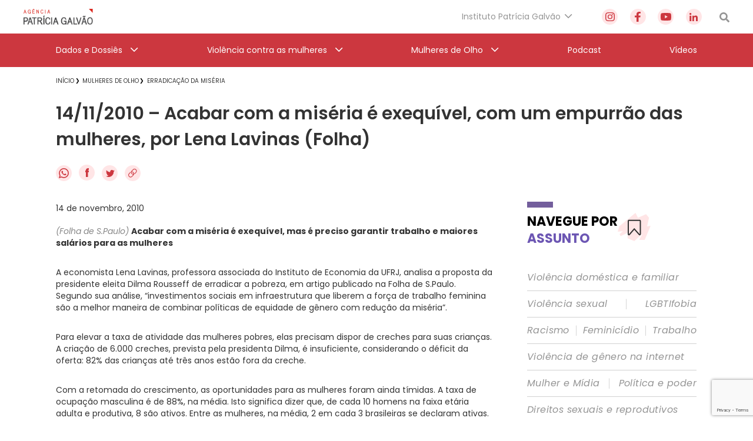

--- FILE ---
content_type: text/html; charset=utf-8
request_url: https://www.google.com/recaptcha/api2/anchor?ar=1&k=6Lc8caAUAAAAABNwSNV9v1kWA3x0SUHSKLrqLvqp&co=aHR0cHM6Ly9hZ2VuY2lhcGF0cmljaWFnYWx2YW8ub3JnLmJyOjQ0Mw..&hl=en&v=jdMmXeCQEkPbnFDy9T04NbgJ&size=invisible&anchor-ms=20000&execute-ms=15000&cb=ogm9sza8eqeu
body_size: 46781
content:
<!DOCTYPE HTML><html dir="ltr" lang="en"><head><meta http-equiv="Content-Type" content="text/html; charset=UTF-8">
<meta http-equiv="X-UA-Compatible" content="IE=edge">
<title>reCAPTCHA</title>
<style type="text/css">
/* cyrillic-ext */
@font-face {
  font-family: 'Roboto';
  font-style: normal;
  font-weight: 400;
  font-stretch: 100%;
  src: url(//fonts.gstatic.com/s/roboto/v48/KFO7CnqEu92Fr1ME7kSn66aGLdTylUAMa3GUBHMdazTgWw.woff2) format('woff2');
  unicode-range: U+0460-052F, U+1C80-1C8A, U+20B4, U+2DE0-2DFF, U+A640-A69F, U+FE2E-FE2F;
}
/* cyrillic */
@font-face {
  font-family: 'Roboto';
  font-style: normal;
  font-weight: 400;
  font-stretch: 100%;
  src: url(//fonts.gstatic.com/s/roboto/v48/KFO7CnqEu92Fr1ME7kSn66aGLdTylUAMa3iUBHMdazTgWw.woff2) format('woff2');
  unicode-range: U+0301, U+0400-045F, U+0490-0491, U+04B0-04B1, U+2116;
}
/* greek-ext */
@font-face {
  font-family: 'Roboto';
  font-style: normal;
  font-weight: 400;
  font-stretch: 100%;
  src: url(//fonts.gstatic.com/s/roboto/v48/KFO7CnqEu92Fr1ME7kSn66aGLdTylUAMa3CUBHMdazTgWw.woff2) format('woff2');
  unicode-range: U+1F00-1FFF;
}
/* greek */
@font-face {
  font-family: 'Roboto';
  font-style: normal;
  font-weight: 400;
  font-stretch: 100%;
  src: url(//fonts.gstatic.com/s/roboto/v48/KFO7CnqEu92Fr1ME7kSn66aGLdTylUAMa3-UBHMdazTgWw.woff2) format('woff2');
  unicode-range: U+0370-0377, U+037A-037F, U+0384-038A, U+038C, U+038E-03A1, U+03A3-03FF;
}
/* math */
@font-face {
  font-family: 'Roboto';
  font-style: normal;
  font-weight: 400;
  font-stretch: 100%;
  src: url(//fonts.gstatic.com/s/roboto/v48/KFO7CnqEu92Fr1ME7kSn66aGLdTylUAMawCUBHMdazTgWw.woff2) format('woff2');
  unicode-range: U+0302-0303, U+0305, U+0307-0308, U+0310, U+0312, U+0315, U+031A, U+0326-0327, U+032C, U+032F-0330, U+0332-0333, U+0338, U+033A, U+0346, U+034D, U+0391-03A1, U+03A3-03A9, U+03B1-03C9, U+03D1, U+03D5-03D6, U+03F0-03F1, U+03F4-03F5, U+2016-2017, U+2034-2038, U+203C, U+2040, U+2043, U+2047, U+2050, U+2057, U+205F, U+2070-2071, U+2074-208E, U+2090-209C, U+20D0-20DC, U+20E1, U+20E5-20EF, U+2100-2112, U+2114-2115, U+2117-2121, U+2123-214F, U+2190, U+2192, U+2194-21AE, U+21B0-21E5, U+21F1-21F2, U+21F4-2211, U+2213-2214, U+2216-22FF, U+2308-230B, U+2310, U+2319, U+231C-2321, U+2336-237A, U+237C, U+2395, U+239B-23B7, U+23D0, U+23DC-23E1, U+2474-2475, U+25AF, U+25B3, U+25B7, U+25BD, U+25C1, U+25CA, U+25CC, U+25FB, U+266D-266F, U+27C0-27FF, U+2900-2AFF, U+2B0E-2B11, U+2B30-2B4C, U+2BFE, U+3030, U+FF5B, U+FF5D, U+1D400-1D7FF, U+1EE00-1EEFF;
}
/* symbols */
@font-face {
  font-family: 'Roboto';
  font-style: normal;
  font-weight: 400;
  font-stretch: 100%;
  src: url(//fonts.gstatic.com/s/roboto/v48/KFO7CnqEu92Fr1ME7kSn66aGLdTylUAMaxKUBHMdazTgWw.woff2) format('woff2');
  unicode-range: U+0001-000C, U+000E-001F, U+007F-009F, U+20DD-20E0, U+20E2-20E4, U+2150-218F, U+2190, U+2192, U+2194-2199, U+21AF, U+21E6-21F0, U+21F3, U+2218-2219, U+2299, U+22C4-22C6, U+2300-243F, U+2440-244A, U+2460-24FF, U+25A0-27BF, U+2800-28FF, U+2921-2922, U+2981, U+29BF, U+29EB, U+2B00-2BFF, U+4DC0-4DFF, U+FFF9-FFFB, U+10140-1018E, U+10190-1019C, U+101A0, U+101D0-101FD, U+102E0-102FB, U+10E60-10E7E, U+1D2C0-1D2D3, U+1D2E0-1D37F, U+1F000-1F0FF, U+1F100-1F1AD, U+1F1E6-1F1FF, U+1F30D-1F30F, U+1F315, U+1F31C, U+1F31E, U+1F320-1F32C, U+1F336, U+1F378, U+1F37D, U+1F382, U+1F393-1F39F, U+1F3A7-1F3A8, U+1F3AC-1F3AF, U+1F3C2, U+1F3C4-1F3C6, U+1F3CA-1F3CE, U+1F3D4-1F3E0, U+1F3ED, U+1F3F1-1F3F3, U+1F3F5-1F3F7, U+1F408, U+1F415, U+1F41F, U+1F426, U+1F43F, U+1F441-1F442, U+1F444, U+1F446-1F449, U+1F44C-1F44E, U+1F453, U+1F46A, U+1F47D, U+1F4A3, U+1F4B0, U+1F4B3, U+1F4B9, U+1F4BB, U+1F4BF, U+1F4C8-1F4CB, U+1F4D6, U+1F4DA, U+1F4DF, U+1F4E3-1F4E6, U+1F4EA-1F4ED, U+1F4F7, U+1F4F9-1F4FB, U+1F4FD-1F4FE, U+1F503, U+1F507-1F50B, U+1F50D, U+1F512-1F513, U+1F53E-1F54A, U+1F54F-1F5FA, U+1F610, U+1F650-1F67F, U+1F687, U+1F68D, U+1F691, U+1F694, U+1F698, U+1F6AD, U+1F6B2, U+1F6B9-1F6BA, U+1F6BC, U+1F6C6-1F6CF, U+1F6D3-1F6D7, U+1F6E0-1F6EA, U+1F6F0-1F6F3, U+1F6F7-1F6FC, U+1F700-1F7FF, U+1F800-1F80B, U+1F810-1F847, U+1F850-1F859, U+1F860-1F887, U+1F890-1F8AD, U+1F8B0-1F8BB, U+1F8C0-1F8C1, U+1F900-1F90B, U+1F93B, U+1F946, U+1F984, U+1F996, U+1F9E9, U+1FA00-1FA6F, U+1FA70-1FA7C, U+1FA80-1FA89, U+1FA8F-1FAC6, U+1FACE-1FADC, U+1FADF-1FAE9, U+1FAF0-1FAF8, U+1FB00-1FBFF;
}
/* vietnamese */
@font-face {
  font-family: 'Roboto';
  font-style: normal;
  font-weight: 400;
  font-stretch: 100%;
  src: url(//fonts.gstatic.com/s/roboto/v48/KFO7CnqEu92Fr1ME7kSn66aGLdTylUAMa3OUBHMdazTgWw.woff2) format('woff2');
  unicode-range: U+0102-0103, U+0110-0111, U+0128-0129, U+0168-0169, U+01A0-01A1, U+01AF-01B0, U+0300-0301, U+0303-0304, U+0308-0309, U+0323, U+0329, U+1EA0-1EF9, U+20AB;
}
/* latin-ext */
@font-face {
  font-family: 'Roboto';
  font-style: normal;
  font-weight: 400;
  font-stretch: 100%;
  src: url(//fonts.gstatic.com/s/roboto/v48/KFO7CnqEu92Fr1ME7kSn66aGLdTylUAMa3KUBHMdazTgWw.woff2) format('woff2');
  unicode-range: U+0100-02BA, U+02BD-02C5, U+02C7-02CC, U+02CE-02D7, U+02DD-02FF, U+0304, U+0308, U+0329, U+1D00-1DBF, U+1E00-1E9F, U+1EF2-1EFF, U+2020, U+20A0-20AB, U+20AD-20C0, U+2113, U+2C60-2C7F, U+A720-A7FF;
}
/* latin */
@font-face {
  font-family: 'Roboto';
  font-style: normal;
  font-weight: 400;
  font-stretch: 100%;
  src: url(//fonts.gstatic.com/s/roboto/v48/KFO7CnqEu92Fr1ME7kSn66aGLdTylUAMa3yUBHMdazQ.woff2) format('woff2');
  unicode-range: U+0000-00FF, U+0131, U+0152-0153, U+02BB-02BC, U+02C6, U+02DA, U+02DC, U+0304, U+0308, U+0329, U+2000-206F, U+20AC, U+2122, U+2191, U+2193, U+2212, U+2215, U+FEFF, U+FFFD;
}
/* cyrillic-ext */
@font-face {
  font-family: 'Roboto';
  font-style: normal;
  font-weight: 500;
  font-stretch: 100%;
  src: url(//fonts.gstatic.com/s/roboto/v48/KFO7CnqEu92Fr1ME7kSn66aGLdTylUAMa3GUBHMdazTgWw.woff2) format('woff2');
  unicode-range: U+0460-052F, U+1C80-1C8A, U+20B4, U+2DE0-2DFF, U+A640-A69F, U+FE2E-FE2F;
}
/* cyrillic */
@font-face {
  font-family: 'Roboto';
  font-style: normal;
  font-weight: 500;
  font-stretch: 100%;
  src: url(//fonts.gstatic.com/s/roboto/v48/KFO7CnqEu92Fr1ME7kSn66aGLdTylUAMa3iUBHMdazTgWw.woff2) format('woff2');
  unicode-range: U+0301, U+0400-045F, U+0490-0491, U+04B0-04B1, U+2116;
}
/* greek-ext */
@font-face {
  font-family: 'Roboto';
  font-style: normal;
  font-weight: 500;
  font-stretch: 100%;
  src: url(//fonts.gstatic.com/s/roboto/v48/KFO7CnqEu92Fr1ME7kSn66aGLdTylUAMa3CUBHMdazTgWw.woff2) format('woff2');
  unicode-range: U+1F00-1FFF;
}
/* greek */
@font-face {
  font-family: 'Roboto';
  font-style: normal;
  font-weight: 500;
  font-stretch: 100%;
  src: url(//fonts.gstatic.com/s/roboto/v48/KFO7CnqEu92Fr1ME7kSn66aGLdTylUAMa3-UBHMdazTgWw.woff2) format('woff2');
  unicode-range: U+0370-0377, U+037A-037F, U+0384-038A, U+038C, U+038E-03A1, U+03A3-03FF;
}
/* math */
@font-face {
  font-family: 'Roboto';
  font-style: normal;
  font-weight: 500;
  font-stretch: 100%;
  src: url(//fonts.gstatic.com/s/roboto/v48/KFO7CnqEu92Fr1ME7kSn66aGLdTylUAMawCUBHMdazTgWw.woff2) format('woff2');
  unicode-range: U+0302-0303, U+0305, U+0307-0308, U+0310, U+0312, U+0315, U+031A, U+0326-0327, U+032C, U+032F-0330, U+0332-0333, U+0338, U+033A, U+0346, U+034D, U+0391-03A1, U+03A3-03A9, U+03B1-03C9, U+03D1, U+03D5-03D6, U+03F0-03F1, U+03F4-03F5, U+2016-2017, U+2034-2038, U+203C, U+2040, U+2043, U+2047, U+2050, U+2057, U+205F, U+2070-2071, U+2074-208E, U+2090-209C, U+20D0-20DC, U+20E1, U+20E5-20EF, U+2100-2112, U+2114-2115, U+2117-2121, U+2123-214F, U+2190, U+2192, U+2194-21AE, U+21B0-21E5, U+21F1-21F2, U+21F4-2211, U+2213-2214, U+2216-22FF, U+2308-230B, U+2310, U+2319, U+231C-2321, U+2336-237A, U+237C, U+2395, U+239B-23B7, U+23D0, U+23DC-23E1, U+2474-2475, U+25AF, U+25B3, U+25B7, U+25BD, U+25C1, U+25CA, U+25CC, U+25FB, U+266D-266F, U+27C0-27FF, U+2900-2AFF, U+2B0E-2B11, U+2B30-2B4C, U+2BFE, U+3030, U+FF5B, U+FF5D, U+1D400-1D7FF, U+1EE00-1EEFF;
}
/* symbols */
@font-face {
  font-family: 'Roboto';
  font-style: normal;
  font-weight: 500;
  font-stretch: 100%;
  src: url(//fonts.gstatic.com/s/roboto/v48/KFO7CnqEu92Fr1ME7kSn66aGLdTylUAMaxKUBHMdazTgWw.woff2) format('woff2');
  unicode-range: U+0001-000C, U+000E-001F, U+007F-009F, U+20DD-20E0, U+20E2-20E4, U+2150-218F, U+2190, U+2192, U+2194-2199, U+21AF, U+21E6-21F0, U+21F3, U+2218-2219, U+2299, U+22C4-22C6, U+2300-243F, U+2440-244A, U+2460-24FF, U+25A0-27BF, U+2800-28FF, U+2921-2922, U+2981, U+29BF, U+29EB, U+2B00-2BFF, U+4DC0-4DFF, U+FFF9-FFFB, U+10140-1018E, U+10190-1019C, U+101A0, U+101D0-101FD, U+102E0-102FB, U+10E60-10E7E, U+1D2C0-1D2D3, U+1D2E0-1D37F, U+1F000-1F0FF, U+1F100-1F1AD, U+1F1E6-1F1FF, U+1F30D-1F30F, U+1F315, U+1F31C, U+1F31E, U+1F320-1F32C, U+1F336, U+1F378, U+1F37D, U+1F382, U+1F393-1F39F, U+1F3A7-1F3A8, U+1F3AC-1F3AF, U+1F3C2, U+1F3C4-1F3C6, U+1F3CA-1F3CE, U+1F3D4-1F3E0, U+1F3ED, U+1F3F1-1F3F3, U+1F3F5-1F3F7, U+1F408, U+1F415, U+1F41F, U+1F426, U+1F43F, U+1F441-1F442, U+1F444, U+1F446-1F449, U+1F44C-1F44E, U+1F453, U+1F46A, U+1F47D, U+1F4A3, U+1F4B0, U+1F4B3, U+1F4B9, U+1F4BB, U+1F4BF, U+1F4C8-1F4CB, U+1F4D6, U+1F4DA, U+1F4DF, U+1F4E3-1F4E6, U+1F4EA-1F4ED, U+1F4F7, U+1F4F9-1F4FB, U+1F4FD-1F4FE, U+1F503, U+1F507-1F50B, U+1F50D, U+1F512-1F513, U+1F53E-1F54A, U+1F54F-1F5FA, U+1F610, U+1F650-1F67F, U+1F687, U+1F68D, U+1F691, U+1F694, U+1F698, U+1F6AD, U+1F6B2, U+1F6B9-1F6BA, U+1F6BC, U+1F6C6-1F6CF, U+1F6D3-1F6D7, U+1F6E0-1F6EA, U+1F6F0-1F6F3, U+1F6F7-1F6FC, U+1F700-1F7FF, U+1F800-1F80B, U+1F810-1F847, U+1F850-1F859, U+1F860-1F887, U+1F890-1F8AD, U+1F8B0-1F8BB, U+1F8C0-1F8C1, U+1F900-1F90B, U+1F93B, U+1F946, U+1F984, U+1F996, U+1F9E9, U+1FA00-1FA6F, U+1FA70-1FA7C, U+1FA80-1FA89, U+1FA8F-1FAC6, U+1FACE-1FADC, U+1FADF-1FAE9, U+1FAF0-1FAF8, U+1FB00-1FBFF;
}
/* vietnamese */
@font-face {
  font-family: 'Roboto';
  font-style: normal;
  font-weight: 500;
  font-stretch: 100%;
  src: url(//fonts.gstatic.com/s/roboto/v48/KFO7CnqEu92Fr1ME7kSn66aGLdTylUAMa3OUBHMdazTgWw.woff2) format('woff2');
  unicode-range: U+0102-0103, U+0110-0111, U+0128-0129, U+0168-0169, U+01A0-01A1, U+01AF-01B0, U+0300-0301, U+0303-0304, U+0308-0309, U+0323, U+0329, U+1EA0-1EF9, U+20AB;
}
/* latin-ext */
@font-face {
  font-family: 'Roboto';
  font-style: normal;
  font-weight: 500;
  font-stretch: 100%;
  src: url(//fonts.gstatic.com/s/roboto/v48/KFO7CnqEu92Fr1ME7kSn66aGLdTylUAMa3KUBHMdazTgWw.woff2) format('woff2');
  unicode-range: U+0100-02BA, U+02BD-02C5, U+02C7-02CC, U+02CE-02D7, U+02DD-02FF, U+0304, U+0308, U+0329, U+1D00-1DBF, U+1E00-1E9F, U+1EF2-1EFF, U+2020, U+20A0-20AB, U+20AD-20C0, U+2113, U+2C60-2C7F, U+A720-A7FF;
}
/* latin */
@font-face {
  font-family: 'Roboto';
  font-style: normal;
  font-weight: 500;
  font-stretch: 100%;
  src: url(//fonts.gstatic.com/s/roboto/v48/KFO7CnqEu92Fr1ME7kSn66aGLdTylUAMa3yUBHMdazQ.woff2) format('woff2');
  unicode-range: U+0000-00FF, U+0131, U+0152-0153, U+02BB-02BC, U+02C6, U+02DA, U+02DC, U+0304, U+0308, U+0329, U+2000-206F, U+20AC, U+2122, U+2191, U+2193, U+2212, U+2215, U+FEFF, U+FFFD;
}
/* cyrillic-ext */
@font-face {
  font-family: 'Roboto';
  font-style: normal;
  font-weight: 900;
  font-stretch: 100%;
  src: url(//fonts.gstatic.com/s/roboto/v48/KFO7CnqEu92Fr1ME7kSn66aGLdTylUAMa3GUBHMdazTgWw.woff2) format('woff2');
  unicode-range: U+0460-052F, U+1C80-1C8A, U+20B4, U+2DE0-2DFF, U+A640-A69F, U+FE2E-FE2F;
}
/* cyrillic */
@font-face {
  font-family: 'Roboto';
  font-style: normal;
  font-weight: 900;
  font-stretch: 100%;
  src: url(//fonts.gstatic.com/s/roboto/v48/KFO7CnqEu92Fr1ME7kSn66aGLdTylUAMa3iUBHMdazTgWw.woff2) format('woff2');
  unicode-range: U+0301, U+0400-045F, U+0490-0491, U+04B0-04B1, U+2116;
}
/* greek-ext */
@font-face {
  font-family: 'Roboto';
  font-style: normal;
  font-weight: 900;
  font-stretch: 100%;
  src: url(//fonts.gstatic.com/s/roboto/v48/KFO7CnqEu92Fr1ME7kSn66aGLdTylUAMa3CUBHMdazTgWw.woff2) format('woff2');
  unicode-range: U+1F00-1FFF;
}
/* greek */
@font-face {
  font-family: 'Roboto';
  font-style: normal;
  font-weight: 900;
  font-stretch: 100%;
  src: url(//fonts.gstatic.com/s/roboto/v48/KFO7CnqEu92Fr1ME7kSn66aGLdTylUAMa3-UBHMdazTgWw.woff2) format('woff2');
  unicode-range: U+0370-0377, U+037A-037F, U+0384-038A, U+038C, U+038E-03A1, U+03A3-03FF;
}
/* math */
@font-face {
  font-family: 'Roboto';
  font-style: normal;
  font-weight: 900;
  font-stretch: 100%;
  src: url(//fonts.gstatic.com/s/roboto/v48/KFO7CnqEu92Fr1ME7kSn66aGLdTylUAMawCUBHMdazTgWw.woff2) format('woff2');
  unicode-range: U+0302-0303, U+0305, U+0307-0308, U+0310, U+0312, U+0315, U+031A, U+0326-0327, U+032C, U+032F-0330, U+0332-0333, U+0338, U+033A, U+0346, U+034D, U+0391-03A1, U+03A3-03A9, U+03B1-03C9, U+03D1, U+03D5-03D6, U+03F0-03F1, U+03F4-03F5, U+2016-2017, U+2034-2038, U+203C, U+2040, U+2043, U+2047, U+2050, U+2057, U+205F, U+2070-2071, U+2074-208E, U+2090-209C, U+20D0-20DC, U+20E1, U+20E5-20EF, U+2100-2112, U+2114-2115, U+2117-2121, U+2123-214F, U+2190, U+2192, U+2194-21AE, U+21B0-21E5, U+21F1-21F2, U+21F4-2211, U+2213-2214, U+2216-22FF, U+2308-230B, U+2310, U+2319, U+231C-2321, U+2336-237A, U+237C, U+2395, U+239B-23B7, U+23D0, U+23DC-23E1, U+2474-2475, U+25AF, U+25B3, U+25B7, U+25BD, U+25C1, U+25CA, U+25CC, U+25FB, U+266D-266F, U+27C0-27FF, U+2900-2AFF, U+2B0E-2B11, U+2B30-2B4C, U+2BFE, U+3030, U+FF5B, U+FF5D, U+1D400-1D7FF, U+1EE00-1EEFF;
}
/* symbols */
@font-face {
  font-family: 'Roboto';
  font-style: normal;
  font-weight: 900;
  font-stretch: 100%;
  src: url(//fonts.gstatic.com/s/roboto/v48/KFO7CnqEu92Fr1ME7kSn66aGLdTylUAMaxKUBHMdazTgWw.woff2) format('woff2');
  unicode-range: U+0001-000C, U+000E-001F, U+007F-009F, U+20DD-20E0, U+20E2-20E4, U+2150-218F, U+2190, U+2192, U+2194-2199, U+21AF, U+21E6-21F0, U+21F3, U+2218-2219, U+2299, U+22C4-22C6, U+2300-243F, U+2440-244A, U+2460-24FF, U+25A0-27BF, U+2800-28FF, U+2921-2922, U+2981, U+29BF, U+29EB, U+2B00-2BFF, U+4DC0-4DFF, U+FFF9-FFFB, U+10140-1018E, U+10190-1019C, U+101A0, U+101D0-101FD, U+102E0-102FB, U+10E60-10E7E, U+1D2C0-1D2D3, U+1D2E0-1D37F, U+1F000-1F0FF, U+1F100-1F1AD, U+1F1E6-1F1FF, U+1F30D-1F30F, U+1F315, U+1F31C, U+1F31E, U+1F320-1F32C, U+1F336, U+1F378, U+1F37D, U+1F382, U+1F393-1F39F, U+1F3A7-1F3A8, U+1F3AC-1F3AF, U+1F3C2, U+1F3C4-1F3C6, U+1F3CA-1F3CE, U+1F3D4-1F3E0, U+1F3ED, U+1F3F1-1F3F3, U+1F3F5-1F3F7, U+1F408, U+1F415, U+1F41F, U+1F426, U+1F43F, U+1F441-1F442, U+1F444, U+1F446-1F449, U+1F44C-1F44E, U+1F453, U+1F46A, U+1F47D, U+1F4A3, U+1F4B0, U+1F4B3, U+1F4B9, U+1F4BB, U+1F4BF, U+1F4C8-1F4CB, U+1F4D6, U+1F4DA, U+1F4DF, U+1F4E3-1F4E6, U+1F4EA-1F4ED, U+1F4F7, U+1F4F9-1F4FB, U+1F4FD-1F4FE, U+1F503, U+1F507-1F50B, U+1F50D, U+1F512-1F513, U+1F53E-1F54A, U+1F54F-1F5FA, U+1F610, U+1F650-1F67F, U+1F687, U+1F68D, U+1F691, U+1F694, U+1F698, U+1F6AD, U+1F6B2, U+1F6B9-1F6BA, U+1F6BC, U+1F6C6-1F6CF, U+1F6D3-1F6D7, U+1F6E0-1F6EA, U+1F6F0-1F6F3, U+1F6F7-1F6FC, U+1F700-1F7FF, U+1F800-1F80B, U+1F810-1F847, U+1F850-1F859, U+1F860-1F887, U+1F890-1F8AD, U+1F8B0-1F8BB, U+1F8C0-1F8C1, U+1F900-1F90B, U+1F93B, U+1F946, U+1F984, U+1F996, U+1F9E9, U+1FA00-1FA6F, U+1FA70-1FA7C, U+1FA80-1FA89, U+1FA8F-1FAC6, U+1FACE-1FADC, U+1FADF-1FAE9, U+1FAF0-1FAF8, U+1FB00-1FBFF;
}
/* vietnamese */
@font-face {
  font-family: 'Roboto';
  font-style: normal;
  font-weight: 900;
  font-stretch: 100%;
  src: url(//fonts.gstatic.com/s/roboto/v48/KFO7CnqEu92Fr1ME7kSn66aGLdTylUAMa3OUBHMdazTgWw.woff2) format('woff2');
  unicode-range: U+0102-0103, U+0110-0111, U+0128-0129, U+0168-0169, U+01A0-01A1, U+01AF-01B0, U+0300-0301, U+0303-0304, U+0308-0309, U+0323, U+0329, U+1EA0-1EF9, U+20AB;
}
/* latin-ext */
@font-face {
  font-family: 'Roboto';
  font-style: normal;
  font-weight: 900;
  font-stretch: 100%;
  src: url(//fonts.gstatic.com/s/roboto/v48/KFO7CnqEu92Fr1ME7kSn66aGLdTylUAMa3KUBHMdazTgWw.woff2) format('woff2');
  unicode-range: U+0100-02BA, U+02BD-02C5, U+02C7-02CC, U+02CE-02D7, U+02DD-02FF, U+0304, U+0308, U+0329, U+1D00-1DBF, U+1E00-1E9F, U+1EF2-1EFF, U+2020, U+20A0-20AB, U+20AD-20C0, U+2113, U+2C60-2C7F, U+A720-A7FF;
}
/* latin */
@font-face {
  font-family: 'Roboto';
  font-style: normal;
  font-weight: 900;
  font-stretch: 100%;
  src: url(//fonts.gstatic.com/s/roboto/v48/KFO7CnqEu92Fr1ME7kSn66aGLdTylUAMa3yUBHMdazQ.woff2) format('woff2');
  unicode-range: U+0000-00FF, U+0131, U+0152-0153, U+02BB-02BC, U+02C6, U+02DA, U+02DC, U+0304, U+0308, U+0329, U+2000-206F, U+20AC, U+2122, U+2191, U+2193, U+2212, U+2215, U+FEFF, U+FFFD;
}

</style>
<link rel="stylesheet" type="text/css" href="https://www.gstatic.com/recaptcha/releases/jdMmXeCQEkPbnFDy9T04NbgJ/styles__ltr.css">
<script nonce="WcW2XH68YzZgOB2Kn-s-iQ" type="text/javascript">window['__recaptcha_api'] = 'https://www.google.com/recaptcha/api2/';</script>
<script type="text/javascript" src="https://www.gstatic.com/recaptcha/releases/jdMmXeCQEkPbnFDy9T04NbgJ/recaptcha__en.js" nonce="WcW2XH68YzZgOB2Kn-s-iQ">
      
    </script></head>
<body><div id="rc-anchor-alert" class="rc-anchor-alert"></div>
<input type="hidden" id="recaptcha-token" value="[base64]">
<script type="text/javascript" nonce="WcW2XH68YzZgOB2Kn-s-iQ">
      recaptcha.anchor.Main.init("[\x22ainput\x22,[\x22bgdata\x22,\x22\x22,\[base64]/[base64]/[base64]/UFtJKytdPXg6KHg8MjA0OD9QW0krK109eD4+NnwxOTI6KCh4JjY0NTEyKT09NTUyOTYmJkwrMTxULmxlbmd0aCYmKFQuY2hhckNvZGVBdChMKzEpJjY0NTEyKT09NTYzMjA/[base64]/[base64]/bmV3IEVbZV0oZFswXSk6cT09Mj9uZXcgRVtlXShkWzBdLGRbMV0pOnE9PTM/bmV3IEVbZV0oZFswXSxkWzFdLGRbMl0pOnE9PTQ/[base64]/[base64]/eC5QW1RdLmNvbmNhdChMKTp4LlBbVF09SG0oeCxMKTtlbHNle2lmKHgubkkmJlQhPTM2MilyZXR1cm47VD09MjU0fHxUPT0xNzl8fFQ9PTgxfHxUPT00MjV8fFQ9PTIwfHxUPT00fHxUPT0xMjN8fFQ9PTE0MHx8VD09MzA1fHxUPT00NzY/[base64]/[base64]/[base64]/[base64]/[base64]/[base64]/[base64]/[base64]\\u003d\\u003d\x22,\[base64]\\u003d\x22,\x22w7orw6EhesKUw406MmzDrCNDwrAHw7rCpsOIJRs5UsOVHwbDtWzCnSdOFTs7wqRnworCvRbDvCDDsXBtwofCk0nDg2JjwoUVwpPCtynDjMK0w5cTFEYnIcKCw5/CgMOiw7bDhsOlwp/Cpm8FXsO6w6pyw53DscK6FEtiwq3DrF49a8KJw4bCp8OIGcOVwrA9E8OTEsKnWUNDw4Q4AsOsw5TDlwnCusOAZToTYAYxw6/CkzBtwrLDvyFWQ8K0wpB+VsOFw7zDoknDm8OUwqvDqlxoKDbDp8KPH0HDhUxZOTfDpcOowpPDj8OJwr3CuD3CpMKKNhHCtsKBwooaw5HDgn5nw6MAAcKrXMKHwqzDrsKHeF1rw7jDoxYcTBZibcKjw4RTY8OTwpfCmVrDjT9secO/MgfCscO/wpTDtsK/wp3DnVtUcDwyTQF5BsK2w4dZXHDDqcK0HcKJaSrCkx7CgirCl8Oww4rCnjfDu8Kmwq3CsMOuLsOZI8OkE0/Ct24eR8Kmw4DDssKswoHDiMKjw4Vtwq1Tw57DlcKxZcK+wo/Ck23CnsKYd3HDjcOkwrIhOB7CrMKBBsOrD8Kkw73Cv8KvRz/Cv17Cg8K7w4krwqR5w4t0clU7LBFYwoTCnCDDnhtqdCRQw4QIRRAtFcOZJ3Ndw7g0Hh4WwrYhUcKPbsKKcwHDlm/DtMK3w73DuWfChcOzMysSA2nCtcKpw67DosKZU8OXL8Odw4TCt0vDgcKgHEXCncKyH8O9wprDpsONTA3CsDXDs0fDnMOCUcOTUsOPVcOOwrM1G8OmwqHCncO/[base64]/DkQTCrxt/[base64]/Uglhwq46wqtpTMKZw4JQSELCo8KHw5bClMKeZ8OzeMKHw7LCpsKCwrfDph3CsMOpw7fDusK+NVgAw4/CrMOiw77DpBpNw5/DpsKxw4DCpTIIw4YyG8KHejrDssKiwoEUc8OTFW7DvF1RDHlaZcKnw7FEAyPDrTfCtT52b39McxjDvsK/[base64]/Cu8OoTMOvworCpcOrw69dVsOJwqrCnMKbdMK/AAHDpcOsw7bCqw/DkzLCnMKqwrnCnsOZR8OZw5fCrcKAd13CkEzDow3DqcOTwodcwrHDmSwEw7gKwq1eP8OdwpzCjC/DkcKNIcKkLiREMMKzAAfCtsOQHTdDN8KEMsKfw6ZewozCkTA/[base64]/[base64]/Cv8Ofw6k6wqTCtcOHw4DDsjdvw5TCnybDr8K1NGvCkAzDqQPCpgdqM8O3I1/DuTh+w6FDw6VFwqfDg0g2w5N/woXDisKpw4dtwr7Dh8KcOAxdEcKDdsODNcKuwpXCs0XCkRDCsxkdwo/ClETDuWczRMOWw6XCocO4wr3CgsOVw7bDtsOeMcK5w7bDjWjDsG/Dg8O7TcKxBMK/Jg9Iw4XDim7DpsOfFsOlTMKFFgMQaMO/b8OGfAvDswR+QcKqw6zDusOyw6bCmW49w6QPw6YLwoBtw7nCtGXDlS8WwojDnwXCssKtZzgIwp5Hw4gIw7Y/GcKBw68VNcKdw7TCmcKrWcKMSwJlw63CrMKjKjdIIlzDu8K+wpbCmA7DszDCi8KdMCjDmcOtw5zCiAALKcO1wpYiCVU0f8OBwp/DrU/DtHs3w5deesKbER1Vw7/[base64]/DuTLDoMK4wqMndcOLw7JJwr8Bwr/DoMOjw4zDjcKZGsOhGCM0M8KCClEDOsKZw73DnzLCksOmwpLCqMOCBBDDqxMqfMOLNy/Cs8OmJ8OtYkPCuMO0dcOSHcOUwpPCplhfw6IMw4bDj8OCwq4ufRzCjcKsw5AoBUtvw7dWAsKyYgvDqcO+S1xkw5rChVIWPMO6dG/DlcOJw4vCl17CtmHChsOGw5TCrGAiUsKXPGLCoWTDh8KZwotZwrDCosO6wrURDl/DvSgGwo4/[base64]/w4Q9BgsewrxMO8O2N8OLwpgjwrZMwqvDtMKswoYnbsKywrPCrcKJGXTDscK9Yhpiw7x5DG/Ck8OYC8OewrDDmcKCw6DDpAgQw4TCscKNwoQMw4LDumbDmMOfw5DCjcOAwoscKyjCp3VBaMKkfMKDd8KQFMKlX8OTw7AcFSPDlMKHXsOyYCNNDcKxw7hIwr/[base64]/[base64]/DvCzCoDrCjcK6R00uw6nCtjYSw7TDnsKbw546w75HCsKEw700WMKywrxHw5LDgMOhG8K1w4fCjsKQZ8KGAMK9TsOZHAHCjyDCghFkw7nCiRNZP37CrcOrAcOsw49Gwokfc8OqwoTDt8KjO13CpCslw47Dsy/DuW0vwqx4w5DCvnkbRVgWw57DpUVjw5jDvMKbw59IwpcAw5TCgMKyanc0JgnDlSwMVsODeMOdbVDDjMOXaXxDw7XDqMO/w7fCoHnDu8ODbWISwql/woHCuGzDnMKgw5PCvMKTwofDvMKTwpNLdsKIIHBmwoU5DnRzw7I9wrbCusOmw6NwL8KUeMOaGMKUMxTCrlnCgDUbw6TCjsOzbjE2cWTDowxjOAXDj8ObSUvDmHrChizCmCkbw6JuWgnCucORVsKdw6zCvMKBw4vCrWx8CMKOeWLDjcK/w5jDjCfCqiHCoMOEScO/ccK4w7xewoHCtipuBSpIw6d4woptIGpmS1Zkw6kLw6BQw7PDtlgQWknCh8KuwrkLw5cew7rCi8KQwrvDmMK0ZcOLai96w7x4wo85w6YGw7UswqnDsz7CtHvChcO8w5E6BWJawrbDnMKxccOnaEI5wrQ5MAIXbsOGYBs+acO/CMOZw6PDsMKkd2TCqMKFTQJMSVpiw4rCmivDqVvDi2QJUcKTWS/Cq2BpHcKmEMOtEMObw6/CnsKzCHENw4bChMOXw4spAAprcETCpxg6w5LCrMKdbVfCqGdlPEnDiHzDmcOeJyQ8anTDnk8vw4Imw53DmcOhwpvDhyLDg8KpD8O9w7zCtBohw63CmVfDuBoaS0rCuy5PwrZcMMOXw7gyw7Zkwqsvw7w3w7ZEMsKTw6IYw7bDoyInNyPDj8KTeMO4IMKfw4kZO8O9RC/Co3sXwrbCjWrDjkZlwolrw6UNJyQ3FBnDkTTDh8KLQMOBUx/DvsKYw4heJDtXw5jCucKOQ3/DvRdmw63DmMKpwo7CgMKXecKLcWdkQBR3w5YBwppOw4R5w5jCr3vCoGTDhhIuw7LCiVV7w5xyfQ9twrvCl23DrsKxV21bC2PCkl3ClcKIaVLDm8OcwodRKTNcwrklfcO1GcKRwoYLw5gDYsK3Z8K+wqQDwoDCsWTDmcKCwpQOE8Kqw5J8PXfChU0dZcO/acKHEcO8QsOsNUHDt3vDtAvDoj7DnDTDpsK2w75rwrULwo7Cl8KZwrrCknV0wpdNEsKaw5/CiMKnwpbDmBQ/W8OdfcK0w45pOyPCmsKbw5VKMsOPYsOpMxbDusKlw4c7HUZzHG/CjiLCu8O3fBfCp31Uw4DCrjLDkRPClMKHDFDDuDzDt8OFTlMCwogPw6QwWMOhSV93w4HCt3bCpsKEZ0nCtgnCiBx/wp/Dt2bCscKlwpvCrTBucMKbasO0w4IyQcKhw7YDUMKfwrHChwN4Miw9HkTDqjJ+woY8YkQoWDIWw7wtwr3CuAFDJ8KRQjnDjjzDjWnDqMKNacKCw6ddBhsHwr8lbV0iTsORVWgJwqTDqjNAwoRjVsKsIiwuBMKXw7XDisOZwr/DgMOJcMO3wpEZYcKQw5HDv8Kzwo/Dnl0XBxHDsWEDwpHCjG/DiyEzwpQALcOnwrPDusOAw4vCrcO4FWbDimYGwrnDlsK6GMK2w64xw7TCnGHDnwHCnm7CpnAYY8KNGF7Dnhtkw5fDplQywrN+w6cBKgHDsMOPDcOZdcK7UsKTQMOVYsO6fAlNAMKiV8O0C29Uw7PCmC/CiXbCih3CjUrDuU1+w6QMFsOSTFknwqfDrQ9TAhnCiQIBw7XDjG/DlMOow7jCoVlQwpfCvQNIwovCj8O0w5/DsMKobzbCrsOsJmEnwpsww7JBwrTDox/Dr3rDtCJRQcKmw4cuLcKNwq4MSFvDgcOVPT9/e8KKwo/CuTPDrzJME09/wpfCrcOOYsKdw4Q3w51Lw4Uzw7d/U8O8w6DDrcKrHSDDscOBw5nCmcOlbnDCsMKIwqfDoE/DgkDDhsOzWCkieMKXw61sw4TDthnDtcOFEMO9VUXCpXjDmMO1YMObbhZSw65ZL8KWwosjM8KmI2cSw5jDjsOPwr0AwqMyMXDDg3Iswr7Dm8Kiwq/DpMOdwp92NgbCmcKKBFsNwq/DrsKZIjEQNMONwpDCnxLDnsOEXEonwrfCpMKsHsOrVxPCjcOew6bDvMOuw4DDjVtWw7RWXyxTw6lMTUo0Pm7DisOuLmDCr0/Cp2TDtsOGCm/CosKnPBzCi3HCqVNzDsOjwo/CvUrDq3AuQlvDgGnCqMKZw6ITWRUuPcKSWMK3wq7DpcKVDSzCnxHDpMOVMsKawr7DjcKFYkDDl2HDjSNNwqXDr8OQFsOzYRpHfGzCncO7P8OGdMKxUH/Cq8KUdcKrZxrCrCfDhMOSB8KwwoRewqHCs8Orw4rDghI8P1bDr0sGwrLCksKKfsKhwpbDhw/[base64]/[base64]/CrMKkwrzDu8ObT8KewpFDRh7DusO8S8KCSMOsasObwqDCniXCpsKww4XCgn9sF2ckw7UTeivCiMO2Fl1lRnR4w5wEw6jCkcOMPQPCrsO1EzjDr8OZw4zCjm3CqsKqT8KGccKpwolFwqEDw6rDn3nCknbCocKIw55peFBuMcKlwoXDgnrDscKKAT/DkUU2woTCnMOewohawp3ClcOJwq3Do03DjjAYQnrCgzU+CcKFcMObw7gxF8OXFcOlP0p4w6rDscO0PQrCtcKYw6MpClTCpMO3wp9zw5Y1I8OXXsOPLiPCoWtOC8KNw6rDjBlcUcOwHcOhw7UuQ8OuwrYHFnZQwogwBH3CqMOpw4EFSwTDnH1sAhfDqxIiFMOQwq/CoAs1w6nDs8Kjw6NfJMKgw6fDt8OsK8O+w5fDpjjDtzYDdcKOwpsbw59BHsK/[base64]/Dq8KXwoDDl8KKwpJ9Ai8dR1YzfyvDm1vDuMOOw5TCqMKcGsKTwqh3MDXCihUNSSDCmQ5JTMObF8KECQnCuFTDnTHCn3nDpRjCv8ORFF1Hw5LDoMOtD3nCr8KBRcOTwpQ7wpjDusOXwrXChcOzw5jDiMO8NsOJCl3DnMOEVFg/wr7DpDzCo8KLM8KSwo1zwrXCrcOMw5giwpLCu3QNBsKZwoEhHQ9iW2ESFy1pesKPw6QAbVrDuAXCuRpgQ2TCm8O3w7FITihJwoMdGmJ7MDhyw6Jiw50kwqMswoDCkTnDoXTCsynChTzDn0ZjVhkYfWTCkgdjWMOUwp7Dt3/[base64]/QE7CscKIwrLCt17DpgfCryUUw6p+IMOmccOywozCuxjCj8OKw6xeX8K2wpLCucKUa0hpwp/Ds3/DqsO1wr5RwoxEN8KDDMKKOMO9WSEjwqZzIMKywo/[base64]/JsKcw5jDoEPDkMOWwpbCscKTAzBGw5PCqcKRwpvCjjhzdsOIw7/Dog4bwq/DtsObw4bDp8OrwovDt8ODCcONwqvCp0/DkUvDmjc2w4x0wqDCpWUNwrHDlMKnwrfDtAlnHTN2LsOsTcO+YcOQVMOUexJJwoZEwokiw5pFCU3DmTw5OcKrJ8OAwo4XwpPDqcOzO2LCtRIAw6M1w4XCuk10w555w65fb0/DqGciA3xewovDkMOJSsOwOkfDtcKAwoBnwp/Ch8OkJ8KNw6pgw7MWJGcjwotUJGTCojvCvhPDiHfDimHDnklGw73CpifDlcO6w5/[base64]/DrzJ6woJ5wpjDmcKSREshFsKNeMOcXsO9wqzDlsOmw4vDiWXDhC9rA8OuIMKLT8OaMcO/[base64]/CqsOww63CrXfCg8K6XcOnw4DDjMOuZRBmwpXDtsONfhvDqVVNw53DqCQ9wqgxC3bDkRZ/[base64]/BMOoAB3CimYgQcOrecOgw47DgyfCj0HDpToBw5PCqUctwqfCsX5COx7Dn8OKw4wMw7ZBYxTCtGp2wrXCsUk/FEHDhsOFw7/DkCJPfsKhw6IXw4LCvsKEwozDvcKODsKrwrxHHcO0T8KjZMOoFU8Cw7LCsMKcNsK6WRl4DMOtAzzDh8O+w4oXWD7CkQ3CkC/DpcOcw5fDqyTCuyzCrsKVw7siw619wpo/wqjCisKCwqrCvgxtw7FBaHjDh8KowphgaGcJVk5Lb2PDlcKkUgoeKQhsPsORdMOwFMKpMzPDs8O8EyzDisKWAsK3w6fCp0RnURUkwoofWMOBw6vCgBJ0LMKpKwzDnsOaw75Cwqwzd8OfSzrCpADCjBhxw5Mbw7/CuMKww6HChSEZHnAtfMOqN8OwFsOdw6XDnS9QworCrsOKXQMVQMO4ZsOmwpbDrMO7PEXDjsKZw4A2w4EuQwbDtcKPegrCnEdmw7vCqcKGWcKcwpbCrmEfw5PDjsKHJ8O+LMODwr0YK33ChU0Ib0pswoDCtgw/JcKew5DCrjbDjcOFwoISDQ3CmkrCqcOdwrZbIltSwokSQ0bCqQnCvMOJUzoSwqzDrA8ufwZbb3g6GBnDtyZLw6cdw4xTF8K0w55bSMOlecO+wow6w7d0WCFtwr/DqU5awpB8O8Oow7MHwqrDu3jChjU7WcOxw6VCwqZvf8K6wq/DpnbDtg3DqcKQw5zCrl11XGtnwrHCs0Rpw6XDgT/[base64]/[base64]/[base64]/CiwTDpMOFA8KBw4oTwoPCjsKCwoDDgsK/ZsOewq3CnWIZAMOdwqzCg8OQC1/DjUEsHcOeLE1rw5LDhMOFXUfCuCkMecOCwo43SUVrdybDksKlw65BH8OoLn3Dr3rDusKXw7BQwo8uwpzDrlXDrm04wrnCqMKqwoFHE8KESMOqGQrChcKbPwgZwpJgGXl5YXXCg8KGwosmS1JDCcKLwqXCl1jDm8KBw6dPw7pGwq/Cl8KPAEYWZMOCJyzCjBrDsMOpwrlzGn/CmsKdaHPDjMOxw7wbw6cqw5hpBGzCrcOLDsKvBMKnJEEEwr/CsVshNiTCn1Y/J8KhEiRzwrfCsMKXPWnDg8KmFcKuw6vCj8KXGMOTwqsWwovDjMKhB8Kdw5XCjsK0TsK/PXzCgSXClAgECMOhw7fDr8Knw4hqwoJDH8OWw4w+GjvDmQBGOsORGcK6XCsRw6hHAsO2UMKfwrbCjsOcwrdmZhvClMO9wqTCpDXDhzbCs8OIOcK6woTDqGXDkSfDgTHCgG0ywppKUcOCw4DDscOjw6gLwqvDhsONVw1aw6B7XMObX0MEw5oIw7/Con9jclbCjxLChcKTw4R8VMOawqccw5Ipw4fDnMK/DHB8wrvCrmQmSMKyHcO9OMKuwrnCiU1ZRcKow7HDqMOSD05mwoHDj8O7wrN9R8Olw6XCsT0UT3rCuxbDtcOcwooyw4bCjMK6wqjDhEfDuUXCvFLDhcOHwrFpw4lsQ8K2wppEVxM8fsK4PnJsPMKxwqFJw6/Cuw/Dul3DqVnDrcKDwpLCpmzDkcKnwqfDknvDj8Orw5/ChgADw4Eywr5yw4gNJCgLHsOWw4AewqDDk8KkwpPCtsKLeSzDlMKVPzoeZMKdVMOyUcK8w5F6EcKLwpYUFxDDusKUwonCim9IwozDsyDDnV/CqDYLPX9swrHCrkzCg8KBVsOAwpUHFcKUGMO7wqbCtGhISWw0JMK9w4oFwr9lwpFWw4zChzzCu8Oqw55yw5DChF0Nw6geVsOuFEnCrsKRw7nDhyvDssKywrzCtS9dwoZBwrICwr15w4xaKsOSKFfDuEjCiMOhDF/CqcKZwonCoMOeFS5Ow57DogJqYSbDj3nDhXElwqFHwqbDksO8KW5Zw5olYMKMBjvDoWoFUcKQwq7Dqw/Ck8K8wrEnRhTCgHBcN1XDoHYQw4HCpWlYwoXCg8KoHljCpcOYwqbDlTt2Umgmw4dLM27CnGotwpHDlsKlwpHDjD/CgsO8R1/CuFHCg1FFBCQ7w5pZWcK+ccOAw6/CglLDhGXDjQJZTmdFwqAODsK7wr5iw7Y/HmpDM8O1eFjCu8OqXlwbwqnDlWXCuxHDhDPCjRpPR2YjwqFLw7/DjkfCpX7CqcOkwpcIwrfClWZ3SlFGw5zDvnkjUWR6RGTCsMOLw51Iwpckw4kIb8KKIsKnw6I1wos1YGTDtcOqwq9kw77CgCs4wpw/XcOow4HDn8KofMK6MAXDgMKIw4jDqBViU01twpEiDsKjHMKZUDLCk8OVwrbDr8O9AcOgNV88EGhFwo/DqCQfw53Dg0TCkkk/wrfCkcONw5PDojTDlcKGOU8UDcKsw6jDmgJQwoPDuMKewqvDjcKbUB/Cn2RiCQhAeCrDu3LCik/DlQUzwrcAwrvDgMOBYVQhw6TDhcONwqQrXlLDo8KydsOpV8OZBcK8wo1VOEEdw7Ztw7bCl03DlsOabsKWw4LDp8KUwo/DkABYYXhxw4VyI8KOwqEJAjrDpzXChcOzw5XDlcKiw4LCucKbDn/Cq8KSwp7CnEDCncOeGVDCk8O+wq/DgnzCsRJLwrE9w5PDo8OqQHRPBCbClcORwoXCmsOvY8OYfMKkCMKUf8OYS8OddFvCiCd/YsKywo7DuMOXwoXCsTlCOMK5wrvCjMOLZUh5wqnDucKgY27Cg2daSxbDnjR7NsOFZSrCqjc0dF/CpMKeChHCpxgjw6otR8O7U8KZw4LCocOVwo9twoPCkj3CvMKOwqzCtHZ2w5PCvcKDw4sAwrN6OMObw4gEIsKDS2Bsw5fCpMKcw55nwpxpwrrCusKGXcOHMsOMBsK7IsKcw5c+GkrDjGDDjcOlwr0pW8K9ZMOXAwbDu8Kowr4/wpfClx7CpiDClMKXw70Kw6YiE8OPwpLCj8OHXMKCUsO9w7HDmHY+wp9TeSwXwoc5woVTwr4RWX0vwojCo3dOaMKrw5pmw4rCiFjCqhJaKGTDiX/[base64]/Dv8K6dMOVcMO0wrLDscO7MmvDpMOgAWIxw7TCmsOTGcKOC3DDl8Kxfy/CqsKfwoJ6w6lIwq/[base64]/DpcO2QsKrMxEuc8OuBDISwrHCg8KROcK5w6Q5IsKUQGh+VQNmw78fOcKjw6TCkWzCpR/DpkkkwpnCu8Onw7bChcO3QcOaHz4lwp8Xw4wOIcKyw6xlOg9Tw7RRSUoYPMOuw7fCssOHW8O7wqfDjgTDtDbCvz7CiBVUCcKswoILw4VOwqcmwowQw7zCpT/Dj1x5DAxJQBzCi8OSZ8OiV1rDo8KLw5F3cy1mIMOFwrklF3QRwrUCK8KJwrhEAhHCnzTCtcK9w4URFsK/FcOcwr/DsMKMwqUcOsKASsOPa8Kzw5EhdsOOMQYmFcKWMjPDicOhwrVOIMOlGgzDhsKUwqHDtcKNw6Z+fBUlEjgWw5zCtXE9wqkXXmXCoSPCn8OaaMOGw6XDuRwacUTCh3vDjG7Dh8OyPMKvw5DDpzjCjA/DsMOhbFAYV8OaPsKgNHg4KBlQwq/CuTdAw4zCm8Kvwpg+w4PCj8Kbw5wWEXI8J8OUw7LDrEx0FsOidR8dJEI2w4wWCsKhwofDmDtmE2tsP8OgwowowqQwwo/[base64]/DtMK5WFjDukZCwpxfw6xPVMKYdALDrxQLYMOpIMKzw6TDp8KIeFxjGcOTFG1+w5XCsHsXG2BIJ2hlbUUSRsK/[base64]/[base64]/cU/[base64]/[base64]/w7TCssKoSitDKcOTwqXDmEFTRhdgw5INRXTCm1PCoCZ1a8OIw4Vaw6fCoHvDi3DCmTfCim/DiS3CtMK7bcKOOBAawpAVAA9nw40bw4UBEMKqIykgS30XGBMrwq/Cjk3DlRTDgsOXw509wo0ew57DvMOfw68vQsOiwqvDhcOsWy/[base64]/wrF/wp/DmsKiw5AMw7djDsOAZwnDlmTDkcOVw5M6w6AHw4M4w5sRcjUBDsKwPcKKwrEJF1jDrnLDgsOTfSAuEMKPRm10wpRyw6PCjMO5wpLCoMO1DsOSRMOqQC3Cm8OsMcO0w5HChMOSA8OtwprCmUXDnCDDiCjDkRk/DcKzH8OeWTPDmMKFJ2w4w4LCvg3CpmkQw5vDrMK5w6Abwp7CvMOSEsKSHcK8JsOHwrItNwrDuW1LWi3CocOaVkEePcKxwq49wq5mZcOSw5tDw7N9wrRvccO6N8KMwqxlEQJ7w4tLwrnCkMOwR8OfdB/CksOkw7p9w5nDvcK9XcO/w6HDjsOCwrlxw57ChcO+AEvDhGAPw7XDi8OhX0Zgb8OkIU3DvcKmwoR8w4/DnsO3w4kmwr3DumtwwrVvwqImwrIUc2HCjUzCmVvCp13CscOZbE7Clk9qYcKdSyLCgcOYwpcQDAM/eHdYGcKbw4fDrsOlPC/CtBwdJS4FQGfDrhB7d3UMeVRXWcKSah7Dr8OtL8KPwo3Dv8KaJnt9QxXCtMOmXsO5w4bCtx3CoXPDhcOAw5HChT5XB8OGwoXCpw3CoUTCpsKbwpnDgsO1T0hEMGrDum0Ubx9VLcOrwqjCg3hUcH58SXzCqMKSS8OwR8OZLMK/J8OGwp97GQzDoMOlBWbDn8KUw6MCL8Oewpd8wrXCgXUVw6/CtlsRDcO3a8OSZsKVT1fCqkzCpA53wpTDihfCu14qJHjDqsKRN8OZBBDDomZZCsKawpBqEQ/CryFNw5IRw6jCh8O0w45gSz3CsyfCjx5Ww7/DvDspwpXDpg43wqrCqX86w63CknRYwpwBw6ZZwrxRw5kqw7Q3P8Onw6/Dm27DosOJMcKPPsOFwrrCrkonUwpwe8KFwpvDncOOAsK4w6RpwqApdhlqwpXDgHw0w6fDjiRgw7HDhnERw6Jtw5TCkgslwpEmw6vCosKlUXHDmCNKQsO9UcK/wp/CsMKISioMKsORw7DCmz/DocOFw5bDqsOLVMKoCRESQD4jw6/CqmlEw43DnsKUwqg0wq81woDCiCLCncOhc8KqwqVcJCApJcOywrQQwpjCqcOzwrxXDcKyRcOJR2/Dp8OSw7HDnVTDp8KTf8KrSsOQFRloexJTwrB7w7dzw4TDozbCrgETKsO8XzbDq0FXW8Ouwr/Cu0d2w7XCjhljQ2nCnVDChwhkw4RYO8OeRDN0w4wkDi5pwqDCsB3DmsOYw4QLLsOeCsOQE8K9w78LBcKBw6nDgMO/f8Kzw5TCn8OpDFHDgsKawqZlF3rDoTHDpA8zIMOdUkkVwovCpErCvcOWOU3Cl3VXw4x+wqvCn8KpwrnChcK+MQjDtFbCg8Kgw63ChcO/[base64]/DlMKcwpYWwprDjkMWw593AE4obU/DoEDCvEMmw4t3QMO4KC5xw5XCssOUwozDuwQBGMOCw69mZHYEw7/CksKxwrDDmMOgw4LCmMO8w5rDsMK6aGwrwpHCuSx3AA3Dv8OSLsOyw4HCk8Oew6tIw6zCgMOowrzCncK1JHnCnwd2w43Cj1bCkEfDv8O2w7tJbsKXTMOAD2zCv1QXw4PCpcK/wqVlw4vDg8Kywp3Ds0obCsOowrjCiMKmw4k4fsO5XWjCgMOdIzjDtcKpcsK9aXh9W3Zvw5AkantZQsODQcKxw7nCncOVw5kRasKKa8K4NRJQLcKQw7TDul/DjGHCgCrDskpFRcKBJ8OdwoNAwpcqw6k2ISfCmMK5ZAnDn8O2KsKgw5t/w4ZIL8K1w7LDqcO7wo3DkgfDr8KNw4/CvMKxakzCuG4HTcODwozDucKywp5zKRk4JBfCtCZ7woXCu0Egw4rCkcOvw7vDosOYwobDs3LDncKjw5TDpWnCsX7CjsKwABNcwr5iVU/CqcOhw5HDrlrDhFvDssOsMBNzwo4Xw4UTfyMILEkldw9wC8KsOsOuCsK5wqjCiCzCmMOQw6RedBZpDnXCrF5/[base64]/DuMOIVMKaw6pawoXCsCslCcOcw4oQw43CjmfCkUnDgTRWwpd7bjLCtlPDrkI2wpPDncO3RC9Qw5BgBWnCl8Kyw4TCtDnDiCXDvS/CnsOawr4Lw5ABw7/CiFzCt8KKdsKxw7Q8Rnljw48UwrRQflh/eMKZw6JywqXDuAkXw4bCq2zCuVrCpXNPwpfCucO+w5XCpwowwqRpw7JHOMOowo/CrcKBwrfCkcKjWkMrwqfCsMKWLmrDosOtwpIvw4bDrsOHw5dyYxTDjcKXEyfCnsKiwoh5aTJZw5liHsOlwoPCssO0Cgc0wq4zJcOiwpNiFC5bw7h/[base64]/[base64]/Cm27CgEctL8OaYQ/CgsKiwpnDondAwrhjDMOeE8ODw6LDq0Baw7fDjkhew7DCosK0woXDmcOewp7DnlTDrAdxw6nCvzfCpMK2Mk4/w63DjsKae0vChsKHw5UAKEXDo1/DpMK/wq7Ctg4Swq3Ckj7CoMOtwpQgwo8ew63Dsi0FPsKLw4XDn0ABKcOaL8KBCgrDisKAYx7CrcKtw4AbwpwQFj/[base64]/J8ORwrLCpQPCmcOUcX3DpmvCtcOMQgvCi8K8OUrCjsOiw44xICtFwo3DtEJoDsKyf8KBwp/[base64]/CvMONw5/DtnhSw7NsBcK8NcOtwphmU8KXARsBw47CiR3DtcKYwq4UMMO7KB81w5UjwqYUWBnDuhRDw5QHwpAUwovCn0rCtyxFw5fDjVt+CWnCgkNPwqzCtRXDj0XDm8KBQEASw4zChyDDjCzDocKrw4fCk8KYw7VOwqRdHQ/Cs21/[base64]/DgsO1wqJ+w5MYw6XDtDzCnUJ4w7QJIyvDkj0tO8OHwq7DnXo0w5vCq8O3Wmo9w63ClsOew4vDvcOHUhdNwpEWw5jCkj88axPDtjXCgcOgwrLCmAlTK8KjBsOPwofDiEbCjVzCo8OzL1YCw6p5G2vDpcKRV8Omw5LDjE3Cp8KWw6siRVddw4LCmcOaw64Ww7PDhE/DmwTDiEU1w4jDr8Klw5DDl8K8w6nCgSoRw6cwO8KTFHvDojDCuxZYwoYiCSY+EsOpw4pRIklDPSHCoF7CisKYfcOBSTvDsWMowopdw4LCpWN1w4cebRHCmcKgwoF2w6bCr8OFbUMbwo/DrMKFw5V/CcOjwrB0w4LDusKWwpgpw5hYw77CosOKVSPDigfCu8OCcUFcwrF/My7DnMK1LsKrw6tdw5FPw4PDiMKBwpFowo3CosOkw4/CtVR0byzChsOQwp/DpFdsw7ZHwrfCi39dwq3CpUjDjMOkwrNbw4/Cr8Olwpg3ecOiJ8Oxwo3DqsKZwrVlWVgPw5RUw4PCjSTChhxSXH4sEHHClMKjRcKhw6NdKMOWc8K4EylsWcOaNgcrwrJjw704WMKwEcOUw7/CpT/Ckx4cBsKWw6/DkAEgS8K8EMOQSXcmw5/ChcOeUGfDlcKAw5IYeSjDo8KQw4ZQScKAQ1bDinhQw5F6wqfDoMKFVsK1wqDDucKWwr/ClipTw5XCk8KxSC3DhsOJw7pFKMKCND4eJcOMRcO5w5rDlU8uIMOTbcOFw4bClj3Cq8OVYMOvLwHCs8KGGMKfwog1RDsERcKiJcO/w57ChcKtwr9DT8KqacOow41nw4XDo8K9ME3CnhMZwoRJKmt9w47DuzrCs8OhYEBOwqVcGkrDq8O9wqzCicOfw7rCgsOnwozDrzc0wp7Cgm/CpsKkwqNFcQPDlsOswqXCicKdwqFtwq3Do0wmfGbCmQvChVEmalPDoSMawobCpQ05Q8OmAGdAecKZwp7Dj8OOw7fDiVI/XMOhLsK2JsKGw7AuN8KHB8K4wqLDsE/Cp8OIwqhfwpnCqg84BmDCkcO0woR9A3Qgw5lkw6gmQsKOw4nCnGMywqYZLDzDkcKgw7RXw7DDn8KbY8KiRCtfPQpwFMO+woPCicKuZzB9wrEbwonCs8O0w5kSwqvDsB0KwpbClALCg0/DqcKTwp8Ww7vCscOLwq1Cw6vDkMOfw6vDncOUEMKoNWvCrhZ0wrDDhsKVwp8/[base64]/fXdgciF5BsKZwpFRGD7Dm3pTw6nCm0ENw7gHwqLDgsOCPcOBw6vDrcKKKFfCjMK+WcK1wrt+wpvDlMKLCTjDgmIZw43DiEsea8KKRVhNw4PClMOsw4rCjMKpH3/[base64]/[base64]/[base64]/[base64]/[base64]/Ds8K+w7/[base64]/Cg1LCu8O/X31OFAI3w6rCslp4IMKJwoJ4wpgBwo3Dtk3DqcOUD8KkX8KXC8OowooFwqxZa3k2L0U/[base64]/CMOawo/DtMOLw5IxA11BYg0xSsOaDcKmNsOQFnjDl8KUI8KWHsKBwpTDsxPCgiYXbFt6w7LDnsOJGSzClcK7CGLCrsKmayXDtgjDk1PDjQLCtsKaw4Z9w73DjB46eGHDnsKfTMK5wr4WR17Ci8K4NDIdwoY8Gj4UDW8bw7/[base64]/CqGHDqsK7w7IDwrPDpsKxJ8K7DcK+cxR2wo4LLDTDt8K3H1Rpw5LCocOPVsKrPx/CpUzDvmBScMO1RsK4ccOIMcO5ZMKRF8Kgw7jCqTnDiEbChcKETWPCsnzCpMK6Z8KHwo7DnsOEw7ZZw7LCuUFSEXbClMOPw5jDhGvDv8K8wooENcObDsOhZsKuw7otw6HDtXTCsnTCoG/Chy/CnRLDnsObwotrw7DDjMOqwpJxwphxw7s/woIDw5fDnsKpQU3DhT/CnCfCmsOTecOvH8KEC8OHcMOpAMKcFyNOWxPCvMKBDsOSwosjMFgAE8O0wqhuCMOHHcKHMcKVwpXDqsO0wrEIR8OaEinChxvCpW3CqEPDv3kYwqJRYkwlD8K/wqTDmiTDnhYzwpTCmn3DusKxRcKRw7MqwqTDjcK0w6kIworCn8KUw6pyw645wqDDssOWw6/CpxzDqEnCjsO8UmfCi8KPLcKzwrbCglnClsKlw4tSbcO9w5MUV8KYZsKlwpA2JsKNw6PCiMOccR7CjVzDoXUjwq09dVRvKBTCq2LCvMOuHCZOw5cLwqJ0w7LDrsKpw6gAIMKow5Jowpw3wr/[base64]/F13DoCXDrixwbMONw6zDrkcnb8OOw75LdcOEGVLDo8KZNMKTE8OvETzDvcOiN8ODRiESZTfCgMKoecOFw48oLzVNw60QBcKhw73DjMK1PsKtw7IAclHDnxXCklFJdcO4cMOxwpbDpjXCucOXCsOwFyPDoMOeP15QSC/[base64]/[base64]/ClMKZPQvCo1jCq8OeC2TCpcKDZDrCisKoJGUuw4DDq0rCu8OvC8K+RRPDp8KSw6HDlMOGwpvCpVJALWtfQsK1K1dMw6c9fMOawptqFHBpw6fCixkpBQBuw7/[base64]/w7NPG20Uw5HDpcOkw4TDssKrAGbCuzrDjsKjYhprKWfDs8OBfsKHX0s3AwUsH0TDtsOLA3YPEE9lwqXDqALDqcKKw5ofw43CtUR+wpEowoo2d0/Ds8OHI8OtwqfDnMKsRsO6XcOICghqHQ54ShBLwq/CnGzDigU0PCHCp8K4P3LCrsKiRHjDkxg+VsOWQA/DscOUwpfDsWJMcsKEScKwwqFKwrnDs8KfOx9jwr7DpsOdw7Y0eivDjsOyw75wwpbChsOLBMKXSBt0wqPCt8O8w5Biwr7CvWvDmQ4nd8KpwowRDH44MMKxRsOMwqvDu8KGwqfDisKJw7d3wp/DssKlA8OLNMKYTgTCpMKywqhkwrAcwrNHTR/DoDDCqz1VDsOBE1XDhcKKL8K5X3fCm8OmRsOkWgTDo8OielzDkxHDt8OSD8KyJyjDkcKYamUXendzcsO3ODk6w55PH8KFwr9Ew4jChHUAwpDDkMKww4fDtsK4K8KZegIbPDM7J3zDrsOLJxhNFMK4KwbDscKwwqHDmHpDwrzCssKwWzwjw6geMcKKXsK8Ti/Cu8OFwqEvNmPDh8OFGcOuw4ohwrPDkBfCtz/DixsBw4Etw7/[base64]/U1JGFhLDuHQBw7IewqDDnsKcYcKLecK1wpN0wp0VGFZ+NyDDmsOOwq3Dh8KyRWVlBMOSFjsEw4R0BVVSF8OUYcKUdA\\u003d\\u003d\x22],null,[\x22conf\x22,null,\x226Lc8caAUAAAAABNwSNV9v1kWA3x0SUHSKLrqLvqp\x22,0,null,null,null,0,[21,125,63,73,95,87,41,43,42,83,102,105,109,121],[-439842,652],0,null,null,null,null,0,null,0,null,700,1,null,0,\[base64]/tzcYADoGZWF6dTZkEg4Iiv2INxgAOgVNZklJNBoZCAMSFR0U8JfjNw7/vqUGGcSdCRmc4owCGQ\\u003d\\u003d\x22,0,0,null,null,1,null,0,1],\x22https://agenciapatriciagalvao.org.br:443\x22,null,[3,1,1],null,null,null,1,3600,[\x22https://www.google.com/intl/en/policies/privacy/\x22,\x22https://www.google.com/intl/en/policies/terms/\x22],\x223qCHeoeEToJjAoGr2oL2MRvK/G4umHGHtAtgzqOboJ8\\u003d\x22,1,0,null,1,1765354985704,0,0,[200,105,156,14,188],null,[168,249,39,147],\x22RC-elLyKj0CF7Hy6A\x22,null,null,null,null,null,\x220dAFcWeA4_SnzfW3ZtWV5eMGpXbTONtqEAvfK6rxb_KEOKbS8OYi0teHxeG2DK0M29rLGcurmpTdtzMkibMT0_GujzG-PEY6sXyQ\x22,1765437785609]");
    </script></body></html>